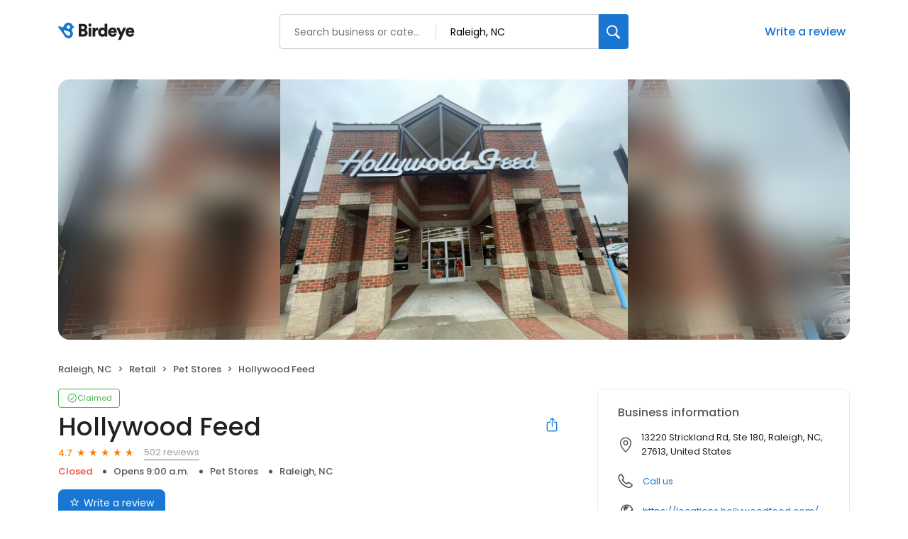

--- FILE ---
content_type: image/svg+xml
request_url: https://cdn2.birdeye.com/profiles/images/icon-yt-fill-color.svg
body_size: 180
content:
<svg width="12" height="10" viewBox="0 0 12 10" fill="none" xmlns="http://www.w3.org/2000/svg">
<path d="M11.7492 2.11173C11.6112 1.5954 11.2046 1.18883 10.6883 1.05085C9.75241 0.800049 5.99995 0.800049 5.99995 0.800049C5.99995 0.800049 2.24749 0.800049 1.31156 1.05085C0.795352 1.18883 0.388688 1.5954 0.250688 2.11173C0 3.04754 0 5.00007 0 5.00007C0 5.00007 0 6.9526 0.250688 7.88832C0.388688 8.40465 0.795352 8.81131 1.31156 8.94929C2.24749 9.2 5.99995 9.2 5.99995 9.2C5.99995 9.2 9.75241 9.2 10.6883 8.94929C11.2046 8.81131 11.6112 8.40465 11.7492 7.88832C12 6.9526 12 5.00007 12 5.00007C12 5.00007 12 3.04754 11.7492 2.11173Z" fill="#ED1F24"/>
<path d="M4.7998 6.8L7.91741 4.99997L4.7998 3.19995V6.8Z" fill="white"/>
</svg>
